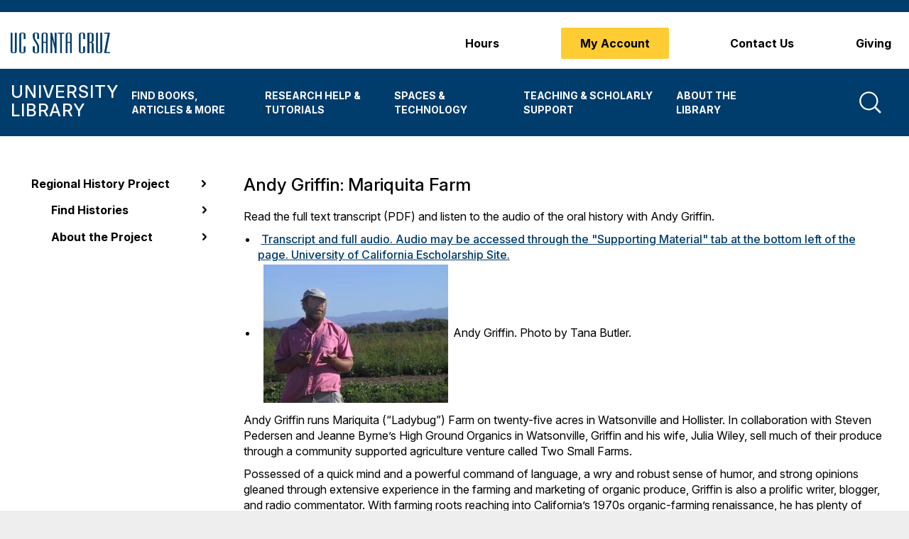

--- FILE ---
content_type: text/html; charset=UTF-8
request_url: https://library.ucsc.edu/reg-hist/andy-griffin-mariquita-farm
body_size: 26912
content:
<!DOCTYPE html>
<html lang="en" dir="ltr">
  <head>
    <meta charset="utf-8" />
<script async src="https://www.googletagmanager.com/gtag/js?id=G-HXQEKVSK8L"></script>
<script>window.dataLayer = window.dataLayer || [];function gtag(){dataLayer.push(arguments)};gtag("js", new Date());gtag("set", "developer_id.dMDhkMT", true);gtag("config", "G-HXQEKVSK8L", {"groups":"default","link_attribution":true,"allow_ad_personalization_signals":false,"page_location":location.pathname + location.search + location.hash});gtag("config", "UA-2259271-2", {"groups":"default","anonymize_ip":true,"link_attribution":true,"allow_ad_personalization_signals":false,"page_path":location.pathname + location.search + location.hash});</script>
<meta name="description" content="Read the full text transcript (PDF) and listen to the audio of the oral history with Andy Griffin." />
<link rel="canonical" href="https://library.ucsc.edu/reg-hist/andy-griffin-mariquita-farm" />
<meta name="Generator" content="Drupal 10 (https://www.drupal.org)" />
<meta name="MobileOptimized" content="width" />
<meta name="HandheldFriendly" content="true" />
<meta name="viewport" content="width=device-width, initial-scale=1.0" />
<link rel="icon" href="/themes/spencer/favicon.ico" type="image/vnd.microsoft.icon" />

    <title>Andy Griffin: Mariquita Farm | University Library</title>
    <link rel="stylesheet" media="all" href="/sites/default/files/css/css_GbJsAKaFSLi9PR9_MwJ3KXUXRh3qSCOp49fY7QXr42o.css?delta=0&amp;language=en&amp;theme=spencer&amp;include=[base64]" />
<link rel="stylesheet" media="all" href="/sites/default/files/css/css_WY8Bn1zfOd1JrJOXMN_vmS6OY6wo-eitzn2Uv47ihcM.css?delta=1&amp;language=en&amp;theme=spencer&amp;include=[base64]" />
<link rel="stylesheet" media="all" href="//fonts.googleapis.com/css2?family=Inter:ital,opsz,wght@0,14..32,100..900;1,14..32,100..900&amp;display=swap" />
<link rel="stylesheet" media="all" href="/sites/default/files/css/css_ACjUGgJgTdwE35uneiUOXgOqGm0d-JovnZwcwLW1uDU.css?delta=3&amp;language=en&amp;theme=spencer&amp;include=[base64]" />
<link rel="stylesheet" media="all" href="/webform/css/subscribe_to_our_newsletter/custom.css?t6niw0" />

    <script src="https://use.fontawesome.com/releases/v5.13.1/js/all.js" defer crossorigin="anonymous"></script>
<script src="https://use.fontawesome.com/releases/v5.13.1/js/v4-shims.js" defer crossorigin="anonymous"></script>

  </head>
  <body class="path-node page-node-type-page">
        <a href="#main-content" class="visually-hidden focusable skip-link">
      Skip to main content
    </a>
    
      <div class="dialog-off-canvas-main-canvas" data-off-canvas-main-canvas>
      <div class="region region-alert">
    <div id="block-sitealert" class="block block-site-alert block-site-alert-block">
  
    
      <div class="site-alert" aria-live="polite"></div>
  </div>

  </div>

<div class="header">
	<div class="header-brand">
		<div class="site-logo">
			<h1>
                <a href="https://www.ucsc.edu" class="logo"><img src="https://library.ucsc.edu/themes/spencer/img/2021-ucsc-logo.png" alt="UC Santa Cruz" /></a>
				<span class="site-title-mobile"><a href="https://library.ucsc.edu">University Library</a></span>
			</h1>
		</div>
	</div>
	<div class="header-main-menu">
		  <div class="region region-header">
    <nav role="navigation" aria-labelledby="block-spencer-spencer-menu-menu-main-menu-menu" id="block-spencer-spencer-menu-menu-main-menu" class="navbar-collapse collapse block block-menu navigation menu--menu-main-menu">
            
  <h2 class="visually-hidden" id="block-spencer-spencer-menu-menu-main-menu-menu">Main menu</h2>
  

        
              <ul class="menu">
                    <li class="menu-item">
        <a href="https://guides.library.ucsc.edu/libraryhours" class="hours">Hours</a>
              </li>
                <li class="menu-item">
        <a href="https://guides.library.ucsc.edu/myaccount" class="myaccount">My Account</a>
              </li>
                <li class="menu-item">
        <a href="https://guides.library.ucsc.edu/contactus" class="contactus">Contact Us</a>
              </li>
                <li class="menu-item">
        <a href="https://library.ucsc.edu/giving" class="giving">Giving</a>
              </li>
        </ul>
  


  </nav>

  </div>

	</div>
	<div class="header-secondary">
		<div class="header-secondary-menu">
			  <div class="region region-navigation">
    <div id="block-megamenu" class="block block-mchenry block-mchenry-megamenu">
  
    
      <nav class="navbar" role="navigation">
<div class="navbar-header">
  <button aria-expanded="false" class="navbar-toggle collapsed" data-target="#navbar-collapse-1,#block-searchform,#block-spencer-spencer-menu-menu-main-menu" data-toggle="collapse" type="button" aria-label="Menu"><i class="fa fa-2xl fa-bars" aria-hidden="true"></i></button>
  <a class="navbar-brand" href="https://library.ucsc.edu/">University Library</a>
</div>

<div class="navbar-collapse collapse" id="navbar-collapse-1">
<ul class="menu nav navbar-nav" role="menubar">
  <li class="dropdown" role="menuitem"><a class="dropdown-toggle find" data-toggle="dropdown" data-target="#navbar-collapse-1 .dropdown" tabindex="0" aria-haspopup="menu">Find Books, Articles &amp; More</a>
    <ul class="dropdown-menu">
      <li><a href="https://ucsc.primo.exlibrisgroup.com/discovery/search?vid=01CDL_SCR_INST:USCS"><span>UC Library Search</span></a></li>
      <li><a href="https://guides.library.ucsc.edu/az.php"><span>Databases A - Z</span></a></li>
      <li><a href="https://guides.library.ucsc.edu/speccoll/"><span>Special Collections &amp; Archives</span></a></li>
      <li><a href="https://ucsc.primo.exlibrisgroup.com/discovery/jsearch?vid=01CDL_SCR_INST:USCS"><span>Online Journals</span></a></li>
      <li><a href="https://guides.library.ucsc.edu/ill/home"><span>Borrow from Other Libraries</span></a></li>
      <li><a href="https://guides.library.ucsc.edu/reserves"><span>Course Reserves</span></a></li>
      <li><a href="https://guides.library.ucsc.edu/mediadesk"><span>Film &amp; Music</span></a></li>
    </ul>
  </li>
  <li class="dropdown" role="menuitem"><a class="dropdown-toggle" data-toggle="dropdown" data-target="#navbar-collapse-1 .dropdown" tabindex="0" aria-haspopup="menu">Research Help &amp; Tutorials</a>
    <ul class="dropdown-menu">
      <li><a href="https://guides.library.ucsc.edu/writing"><span>Start Your Research</span></a></li>
      <li><a href="https://guides.library.ucsc.edu/"><span>Recommended Resources</span></a></li>
      <li><a href="https://guides.library.ucsc.edu/writing/cite_sources"><span>Cite Your Sources</span></a></li>
      <li><a href="https://guides.library.ucsc.edu/ask"><span>Get Research Help</span></a></li>
      <li><a href="https://guides.library.ucsc.edu/courseguides"><span>Course Guides</span></a></li>
    </ul>
  </li>
  <li class="dropdown" role="menuitem"><a class="dropdown-toggle" data-toggle="dropdown" data-target="#navbar-collapse-1 .dropdown" tabindex="0" aria-haspopup="menu">Spaces &amp; Technology</a>
    <ul class="dropdown-menu">
      <li><a href="https://guides.library.ucsc.edu/reserve-a-study-room"><span>Reserve a Study Room</span></a></li>
      <li><a href="https://guides.library.ucsc.edu/DS/DSI/Home"><span>Digital Scholarship Innovation Studio</span></a></li>
      <li><a href="https://guides.library.ucsc.edu/DS/DSC/Home"><span>Digital Scholarship Commons</span></a></li>
      <li><a href="https://guides.library.ucsc.edu/printing-and-computing"><span>Library Computers</span></a></li>
      <li><a href="https://guides.library.ucsc.edu/offcampusaccess"><span>Sign In from Off-Campus</span></a></li>
      <li><a href="https://guides.library.ucsc.edu/DS/Equipment/ForCheckout"><span>Borrow Tech &amp; Equipment</span></a></li>
    </ul>
  </li>
  <li class="dropdown" role="menuitem"><a class="dropdown-toggle teaching" data-toggle="dropdown" data-target="#navbar-collapse-1 .dropdown" tabindex="0" aria-haspopup="menu">Teaching &amp; Scholarly Support</a>
    <ul class="dropdown-menu">
      <li><a href="https://guides.library.ucsc.edu/library-teaching-support"><span>Teaching Support</span></a></li>
      <li><a href="https://guides.library.ucsc.edu/faculty-services"><span>Faculty &amp; Graduate Services</span></a></li>
      <li><a href="https://guides.library.ucsc.edu/openaccess"><span>Open Access</span></a></li>
      <li><a href="https://guides.library.ucsc.edu/author-services"><span>Author Services</span></a></li>
      <li><a href="https://guides.library.ucsc.edu/DS/Home"><span>Digital Assignment &amp; Project Support</span></a></li>
      <li><a href="https://guides.library.ucsc.edu/affordable-textbooks"><span>Course Material Support</span></a></li>
      <li><a href="https://library.ucsc.edu/request-materials"><span>Request Research Materials</span></a></li>
    </ul>
  </li>
  <li class="dropdown" role="menuitem"><a class="dropdown-toggle" data-toggle="dropdown" data-target="#navbar-collapse-1 .dropdown" tabindex="0" aria-haspopup="menu">About the Library</a>
    <ul class="dropdown-menu">
      <li><a href="https://guides.library.ucsc.edu/about-us"><span>About the Library</span></a></li>
      <li><a href="https://library.ucsc.edu/news"><span>News &amp; Events</span></a></li>
      <li><a href="https://guides.library.ucsc.edu/mchenry-library/about"><span>McHenry Library</span></a></li>
      <li><a href="https://guides.library.ucsc.edu/science-and-engineering-library"><span>Science &amp; Engineering Library</span></a></li>
      <li><a href="https://maps.ucsc.edu/"><span>Campus Maps &amp; Directions</span></a></li>
      <li><a href="https://guides.library.ucsc.edu/borrowing/loanperiods"><span>Borrowing Policies</span></a></li>
      <li><a href="https://guides.library.ucsc.edu/collections"><span>About Our Collections</span></a></li>
    </ul>
  </li>
</ul>
</div>
</nav>

  </div>
<div class="search-block-form google-cse navbar-collapse collapse block block-search container-inline" data-drupal-selector="search-block-form" id="block-searchform" role="search">
  
    
      <form action="/search/results" method="get" id="search-block-form" accept-charset="UTF-8">
  <div class="js-form-item form-item js-form-type-search form-type-search js-form-item-keys form-item-keys form-no-label">
      <label for="edit-keys" class="visually-hidden">Search</label>
        <input title="Enter the terms you wish to search for." data-drupal-selector="edit-keys" type="search" id="edit-keys" name="keys" value="" size="15" maxlength="128" class="form-search" />

        </div>
<div data-drupal-selector="edit-actions" class="form-actions js-form-wrapper form-wrapper" id="edit-actions"><input data-drupal-selector="edit-submit" type="submit" id="edit-submit" value="Search" class="button js-form-submit form-submit" />
</div>

</form>

  </div>

  </div>

		</div>
	</div>
</div>

<div id="main-content">
				  <div class="region region-help">
    <div data-drupal-messages-fallback class="hidden"></div>

  </div>

	
	<div class="region-page">
        		<div id="mobile-navbar-btn" role="button">
			<button class="open">&#9776;</button>
			<button class="close">X</button>
		</div>
		<!-- Sidebar -->
		<div class="col-xs-6 col-sm-3" id="sidebar" role="navigation">
			  <div class="region region-sidebar">
    <nav role="navigation" aria-labelledby="block-spencer-spencer-menu-menu-regional-history-menu-menu" id="block-spencer-spencer-menu-menu-regional-history-menu" class="block block-menu navigation menu--menu-regional-history-menu">
            
  <h2 class="visually-hidden" id="block-spencer-spencer-menu-menu-regional-history-menu-menu">Regional History Menu</h2>
  

        
              <ul class="menu">
                    <li class="menu-item menu-item--expanded">
        <a href="/regional-history-project" title="Regional History Project homepage" data-drupal-link-system-path="node/1085">Regional History Project </a>
                                <ul class="menu">
                    <li class="menu-item menu-item--expanded">
        <a href="/reg-hist/find-histories" title="Find regional oral histories" data-drupal-link-system-path="node/2934">Find Histories</a>
                                <ul class="menu">
                    <li class="menu-item">
        <a href="/reg-hist/oral-history-primer" title="Oral history primer" data-drupal-link-system-path="node/1201">Oral History Primer</a>
              </li>
        </ul>
  
              </li>
                <li class="menu-item menu-item--collapsed">
        <a href="/about-the-project" title="About the Regional History Project" data-drupal-link-system-path="node/2932">About the Project</a>
              </li>
        </ul>
  
              </li>
        </ul>
  


  </nav>

  </div>

		</div>

        <div class="col-xs-12 col-sm-9">
        			

              <div class="region region-content">
    <div id="block-pagetitle" class="block block-core block-page-title-block">
  
    
      
  <h1 class="page-title"><span class="field field--name-title field--type-string field--label-hidden">Andy Griffin: Mariquita Farm</span>
</h1>


  </div>
<div id="block-spencer-spencer-system-main" class="block block-system block-system-main-block">
  
    
      
<article class="node node--type-page node--view-mode-full">

  
    

  
  <div class="node__content">
    
            <div class="clearfix text-formatted field field--name-body field--type-text-with-summary field--label-hidden field__item"><p>Read the full text transcript (PDF) and listen to the audio of the oral history with Andy Griffin.</p>
<ul>
<li><a href="http://www.escholarship.org/uc/item/0q00q64k">Transcript and full audio. Audio may be accessed through the "Supporting Material" tab at the bottom left of the page. University of California Escholarship Site.</a></li>
<li><span><img alt="297" height="195" src="/sites/default/files/imagecache/3-medium-width260/images/griffin.jpg" width="260" loading="lazy"> <span><span>Andy Griffin. Photo by Tana Butler.</span></span></span></li>
</ul>
<p>Andy Griffin runs Mariquita (“Ladybug”) Farm on twenty-five acres in Watsonville and Hollister. In collaboration with Steven Pedersen and Jeanne Byrne’s High Ground Organics in Watsonville, Griffin and his wife, Julia Wiley, sell much of their produce through a community supported agriculture venture called Two Small Farms.</p>
<p>Possessed of a quick mind and a powerful command of language, a wry and robust sense of humor, and strong opinions gleaned through extensive experience in the farming and marketing of organic produce, Griffin is also a prolific writer, blogger, and radio commentator. With farming roots reaching into California’s 1970s organic-farming renaissance, he has plenty of stories to tell.</p>
<p>The great-grandson of California farmers and son of a plant ecologist, Griffin took agriculture classes through the Future Farmers of America program at Carmel High School, then went on to UC Davis to study range management. Disillusioned by the pesticide-heavy focus of that program, he eventually completed a bachelor’s degree in philosophy.</p>
<p>Griffin’s practical education took place in a series of jobs on farms—including Cargill-owned sunflower fields in Davis, an organic garden that supplied produce to Alice Waters’ Chez Panisse, the Straus family dairy and Warren Weber’s Star Route Farms in Marin County, and a ranch in Santa Barbara County. After stints as a produce distributor, he eventually established Riverside Farm with partner Greg Beccio. The proceeds from that successful salad-greens business funded the creation of Happy Boy Farms, now run by Beccio—and eventually helped Griffin establish Mariquita Farm.</p>
<p>Sarah Rabkin interviewed Andy Griffin at her Soquel home on November 6th and December 16th, 2008. In addition to rollicking anecdotes, Griffin’s extensive transcript provides trenchant insights into the evolving economics of organic production, distribution, and marketing on both small and large scales.</p>
<p><strong>Links: </strong></p>
<ul>
<li>Mariquita Farm’s website: <a href="http://www.mariquita.com/"> http://www.mariquita.com/ </a></li>
<li>Two Small Farms website: <a href="http://www.twosmallfarms.com/"> http://www.twosmallfarms.com/ </a></li>
<li>“The Ladybug Letter,” Blog from Mariquita Farm: <a href="http://www.ladybugletter.com"> http://www.ladybugletter.com </a></li>
<li>Steven McFadden, “The History of Community Supported Agriculture, Part I: Community Farms in the 21st Century: Poised for Another Wave of Growth? Rodale Institute. <a href="http://newfarm.rodaleinstitute.org/features/0104/csa-history/part1.shtml"> http://newfarm.rodaleinstitute.org/features/0104/csa-history/part1.shtml </a></li>
<li>Steven McFadden, “The History of Community Supported Agriculture, Part II: CSA’s World of Possibilities,” Rodale Institute. <a href="http://newfarm.rodaleinstitute.org/features/0204/csa2/part2.shtml"> http://newfarm.rodaleinstitute.org/features/0204/csa2/part2.shtml </a></li>
<li>The Robyn Van En Center, a national resource center about Community Supported Agriculture. <a href="http://www.wilson.edu/about-wilson-college/fulton/robyn-van-en-center/index.aspx"> http://www.wilson.edu/wilson/asp/content.asp?id=804 </a></li>
<li>Alternative Farming Systems Information Center at the National Agricultural Library. Site of resources about CSA: <a href="http://www.nal.usda.gov/afsic/pubs/csa/csa.shtml"> http://www.nal.usda.gov/afsic/pubs/csa/csa.shtml </a></li>
</ul>
</div>
      
  </div>

</article>

  </div>

  </div>


            
		</div>
	</div>
</div>

<div class="footer2">
	  <div class="region region-footer">
    <div id="block-footercontent" class="block block-mchenry block-mchenry-footer">
  
    
      <div class="container">
  <div class="row">
    <div class="contact col-sm-3">
      <address>1156 High Street<img alt="spacer bullet" src="https://library.ucsc.edu/sites/default/files/external/images/footer-white-dot.png" />Santa Cruz, CA<img alt="spacer bullet" src="https://library.ucsc.edu/sites/default/files/external/images/footer-white-dot.png" />95064</address>

      <p><a href="https://guides.library.ucsc.edu/feedback">Feedback</a></p>
    </div>

    <div class="col-sm-3"><a href="https://creativecommons.org/licenses/by/3.0/"><img alt="Creative Commons 3.0 license" src="https://library.ucsc.edu/sites/default/files/external/images/footer-cc-logo.png" style="display:block;margin:0 auto;" /></a>

      <p style="margin:0;"><a href="https://library.ucsc.edu/creative-commons">Creative Commons Attribution 3.0 License except where otherwise noted.</a></p>
    </div>

    <div class="accessibility-info col-sm-2"><a href="https://guides.library.ucsc.edu/patrons-with-disabilities">Patrons with Disabilities</a><br />
      <a href="https://its.ucsc.edu/terms/">Privacy Policy</a></div>

    <div class="staff-links col-sm-2">
      <a href="https://guides.library.ucsc.edu/internal/home">Staff Portal</a><br />
          <a href="/saml/login?destination=/reg-hist/andy-griffin-mariquita-farm">Website Login</a><br />
          <a href="https://library.ucsc.edu/incident-report">Incident Form (staff only)</a>
</div>

    <div class="social col-sm-2"><a href="http://x.com/UCSCLibrary"><img alt="Library X page" src="https://library.ucsc.edu/sites/default/files/external/images/footer-social-x.png" /></a> <a href="http://www.facebook.com/ucsclibrary"><img alt="Library Facebook Page" src="https://library.ucsc.edu/sites/default/files/external/images/footer-social-facebook.png" /></a> <a href="https://www.instagram.com/ucsc_library/"><img alt="Library Instagram Page" src="https://library.ucsc.edu/sites/default/files/external/images/footer-social-instagram.png" /></a> <a href="https://www.youtube.com/channel/UCvHn6xiFe5L6JdASah1QnsQ"><img alt="Library Youtube page" src="https://library.ucsc.edu/sites/default/files/external/images/footer-social-youtube.png" /></a></div>
  </div>

  <div class="row">
    <div class="col-sm-6 col-md-8 land-acknowledgement">
      <h2>Land Acknowledgement</h2>
      <p>The land on which we gather is the unceded territory of the Awaswas-speaking Uypi Tribe. The Amah Mutsun Tribal Band, comprised of the descendants of indigenous people taken to missions Santa Cruz and San Juan Bautista during Spanish colonization of the Central Coast, is today working hard to restore traditional stewardship practices on these lands and heal from historical trauma.</p>

      <p>The land acknowledgement used at UC Santa Cruz was developed in partnership with the Amah Mutsun Tribal Band Chairman and the <a href="https://arboretum.ucsc.edu/education/relearning-program/index.html">Amah Mutsun Relearning Program at the UCSC Arboretum</a>.</p>
    </div>
  </div>

</div>

  </div>
<div id="block-libchatwidget" class="block block-mchenry block-mchenry-libchat">
  
    
      <div id="libchat_d3813658438965a0df80a95fc6312cc4">&nbsp;</div>
<script type="text/javascript" src="https://answers.library.ucsc.edu/load_chat.php?hash=d3813658438965a0df80a95fc6312cc4"></script>

  </div>
<div id="block-subscribe-newsletter" class="block block-webform block-webform-block">
  
      <h2>Subscribe to our Newsletter</h2>
    
      <form class="webform-submission-form webform-submission-add-form webform-submission-subscribe-to-our-newsletter-form webform-submission-subscribe-to-our-newsletter-add-form webform-submission-subscribe-to-our-newsletter-node-1825-form webform-submission-subscribe-to-our-newsletter-node-1825-add-form js-webform-details-toggle webform-details-toggle" data-drupal-selector="webform-submission-subscribe-to-our-newsletter-node-1825-add-form" action="/reg-hist/andy-griffin-mariquita-farm" method="post" id="webform-submission-subscribe-to-our-newsletter-node-1825-add-form" accept-charset="UTF-8">
  
  <div class="webform-element--title-inline js-form-item form-item js-form-type-textfield form-type-textfield js-form-item-first form-item-first">
      <label for="edit-first" class="js-form-required form-required">First</label>
        <input data-drupal-selector="edit-first" type="text" id="edit-first" name="first" value="" size="60" maxlength="255" class="form-text required" required="required" aria-required="true" />

        </div>
<div class="webform-element--title-inline js-form-item form-item js-form-type-textfield form-type-textfield js-form-item-last form-item-last">
      <label for="edit-last" class="js-form-required form-required">Last</label>
        <input data-drupal-selector="edit-last" type="text" id="edit-last" name="last" value="" size="60" maxlength="255" class="form-text required" required="required" aria-required="true" />

        </div>
<div class="webform-element--title-inline js-form-item form-item js-form-type-email form-type-email js-form-item-e-mail form-item-e-mail">
      <label for="edit-e-mail" class="js-form-required form-required">E-mail</label>
        <input data-drupal-selector="edit-e-mail" type="email" id="edit-e-mail" name="e_mail" value="" size="60" maxlength="254" class="form-email required" required="required" aria-required="true" />

        </div>
<div data-drupal-selector="edit-actions" class="form-actions webform-actions js-form-wrapper form-wrapper" id="edit-actions"><input class="webform-button--submit button button--primary js-form-submit form-submit" data-drupal-selector="edit-actions-submit" type="submit" id="edit-actions-submit" name="op" value="Sign me up" />

</div>
<input autocomplete="off" data-drupal-selector="form-04exao35ec5n9cb5a95qtilufeodudyw1tzgy6f8x8o" type="hidden" name="form_build_id" value="form-04EXao35eC5n9CB5a95QtiLUFeODuDyw1TzgY6F8x8o" />
<input data-drupal-selector="edit-webform-submission-subscribe-to-our-newsletter-node-1825-add-form" type="hidden" name="form_id" value="webform_submission_subscribe_to_our_newsletter_node_1825_add_form" />
<div class="url-textfield js-form-wrapper form-wrapper" style="display: none !important;"><div class="js-form-item form-item js-form-type-textfield form-type-textfield js-form-item-url form-item-url">
      <label for="edit-url">Leave this field blank</label>
        <input autocomplete="off" data-drupal-selector="edit-url" type="text" id="edit-url" name="url" value="" size="20" maxlength="128" class="form-text" />

        </div>
</div>


  
</form>

  </div>

  </div>

</div>

  </div>

    
    <script type="application/json" data-drupal-selector="drupal-settings-json">{"path":{"baseUrl":"\/","pathPrefix":"","currentPath":"node\/1825","currentPathIsAdmin":false,"isFront":false,"currentLanguage":"en"},"pluralDelimiter":"\u0003","suppressDeprecationErrors":true,"ajaxPageState":{"libraries":"[base64]","theme":"spencer","theme_token":null},"ajaxTrustedUrl":{"form_action_p_pvdeGsVG5zNF_XLGPTvYSKCf43t8qZYSwcfZl2uzM":true,"\/search\/results":true},"google_analytics":{"account":"G-HXQEKVSK8L","trackOutbound":true,"trackMailto":true,"trackTel":true,"trackDownload":true,"trackDownloadExtensions":"7z|aac|arc|arj|asf|asx|avi|bin|csv|doc(x|m)?|dot(x|m)?|exe|flv|gif|gz|gzip|hqx|jar|jpe?g|js|mp(2|3|4|e?g)|mov(ie)?|msi|msp|pdf|phps|png|ppt(x|m)?|pot(x|m)?|pps(x|m)?|ppam|sld(x|m)?|thmx|qtm?|ra(m|r)?|sea|sit|tar|tgz|torrent|txt|wav|wma|wmv|wpd|xls(x|m|b)?|xlt(x|m)|xlam|xml|z|zip","trackColorbox":true,"trackUrlFragments":true},"googleCSE":{"cx":"014687404762918382210:aqjl3bwh9vi","language":"en","resultsWidth":0,"domain":"www.google.com","isDefault":true},"siteAlert":{"timeout":300,"workaround_needed":false},"user":{"uid":0,"permissionsHash":"cfeb1471bca698c2e805801520ab8b0c2bab0eb5cda6e5df005b04e13f8c8e9b"}}</script>
<script src="/sites/default/files/js/js_It1I4f0rI1Ko6lKleBfClWwnQSd9yRP6qAUQl6J0HS8.js?scope=footer&amp;delta=0&amp;language=en&amp;theme=spencer&amp;include=[base64]"></script>

  </body>
</html>


--- FILE ---
content_type: text/css; charset=UTF-8
request_url: https://library.ucsc.edu/webform/css/subscribe_to_our_newsletter/custom.css?t6niw0
body_size: 1085
content:
body.webform-share-page-body { color: #fff; }
body.webform-share-page-body h1 {
  font-size: 20px;
  font-weight: bold;
  text-transform: uppercase;
}
body.webform-share-page-body input.form-text,
body.webform-share-page-body input.form-email {
	width: 220px;
	color: #444;
}
body.webform-share-page-body label {
  	width: 70px !important;
	font-size: 13px;
}
body.webform-share-page-body input.form-submit {
	background-color: #02779e !important;
	border: 1px solid white !important;
	border-radius: 5px !important;
	margin: 5px 0 0 75px !important;
	padding: 5px 8px !important;
}
body.webform-share-page-body input.form-submit:hover,
body.webform-share-page-body input.form-submit:active,
body.webform-share-page-body input.form-submit:focus {
	color: #fff !important;
	background-color: transparent !important;
}
@media print {
	body.webform-share-page-body { display: none; }
}